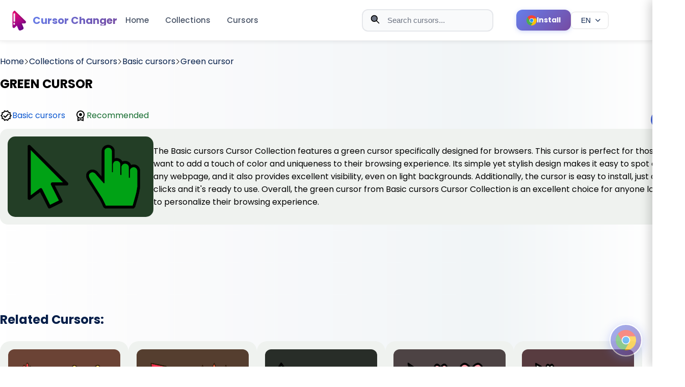

--- FILE ---
content_type: text/html; charset=utf-8
request_url: https://cute-cursor.com/es/categories/other-cursors/green-cute-cursors_cute
body_size: 13081
content:
<!DOCTYPE html><html lang="en"><head><!-- Critical meta tags--><meta charset="UTF-8"><meta name="viewport" content="width=device-width, initial-scale=1"><!-- Early connections for performance--><link rel="dns-prefetch" href="//www.google-analytics.com"><link rel="preconnect" href="//fonts.googleapis.com" crossorigin=""><link rel="preconnect" href="//pagead2.googlesyndication.com" crossorigin=""><!-- Preload CSS for faster rendering--><link rel="preload" href="/style.css" as="style"><!-- Preload critical images for LCP--><link rel="preload" href="/logo.png" as="image" fetchpriority="high"><link rel="preload" href="/promo.png" as="image" fetchpriority="high"><!-- SEO meta tags--><title>Green cursor | cute-cursor.com</title><meta name="description" content="The Basic cursors Cursor Collection features a green cursor specifically designed for browsers. This cursor is perfect for those who want to add a touch of color and uniqueness to their browsing exper..."><meta name="keywords" content="cute cursor, cursor, chrome extension, funny cursor, cursor for girl"><!-- Canonical URL--><link rel="canonical" href="https://cute-cursor.com/es/categories/other-cursors/green-cute-cursors_cute"><!-- Hreflang tags for multilingual support--><!-- Remove locale prefix if present to get base path--><!-- Generate hreflang URLs for all locales--><link rel="alternate" hreflang="en" href="https://cute-cursor.com/categories/other-cursors/green-cute-cursors_cute"><link rel="alternate" hreflang="fr" href="https://cute-cursor.com/fr/categories/other-cursors/green-cute-cursors_cute"><link rel="alternate" hreflang="es" href="https://cute-cursor.com/es/categories/other-cursors/green-cute-cursors_cute"><link rel="alternate" hreflang="ru" href="https://cute-cursor.com/ru/categories/other-cursors/green-cute-cursors_cute"><!-- Default hreflang (English version)--><link rel="alternate" hreflang="x-default" href="https://cute-cursor.com/categories/other-cursors/green-cute-cursors_cute"><!-- Open Graph / Facebook--><meta property="og:type" content="article"><meta property="og:url" content="https://cute-cursor.com/es/categories/other-cursors/green-cute-cursors_cute"><meta property="og:title" content="Green cursor - Cute Cursor"><meta property="og:description" content="The Basic cursors Cursor Collection features a green cursor specifically designed for browsers. This cursor is perfect for those who want to add a touch of color and uniqueness to their browsing exper..."><meta property="og:image" content="https://cute-cursor.com/cdn/packs/10318/image.png"><meta property="og:image:secure_url" content="https://cute-cursor.com/cdn/packs/10318/image.png"><meta property="og:image:width" content="1200"><meta property="og:image:height" content="630"><meta property="og:image:alt" content="Green cursor - Cute Cursor"><meta property="og:image:type" content="image/png"><meta property="og:site_name" content="Cute Cursor"><meta property="og:locale" content="en_EN"><!-- Twitter Card--><meta name="twitter:card" content="summary_large_image"><meta name="twitter:url" content="https://cute-cursor.com/es/categories/other-cursors/green-cute-cursors_cute"><meta name="twitter:title" content="Green cursor - Cute Cursor"><meta name="twitter:description" content="The Basic cursors Cursor Collection features a green cursor specifically designed for browsers. This cursor is perfect for those who want to add a touch of color and uniqueness to their browsing exper..."><meta name="twitter:image" content="https://cute-cursor.com/cdn/packs/10318/image.png"><meta name="twitter:image:alt" content="Green cursor - Cute Cursor"><!-- Favicons and icons--><link rel="icon" href="/icons/icon.ico"><link rel="apple-touch-icon" sizes="180x180" href="/apple-touch-icon.png"><link rel="icon" type="image/png" sizes="32x32" href="/favicon-32x32.png"><link rel="icon" type="image/png" sizes="120x120" href="/logo.png"><link rel="manifest" href="/site.webmanifest"><link rel="mask-icon" href="/logo.png" color="#777777"><meta name="apple-mobile-web-app-title" content="cute-cursor.com"><meta name="application-name" content="cute-cursor.com"><meta name="msapplication-TileColor" content="rgba(118,161,231,0.8)"><meta name="theme-color" content="#ffffff"><!-- CSS with preload and versioning--><link rel="preload" href="/style.css?v=4" as="style"><link href="/style.css?v=4" rel="stylesheet"><!-- Verification--><meta name="google-site-verification" content="BZLlvD8mncSgt-V53vmT_xg3-FWpvAgQLBW-Jqz6Mjw"><!-- Third-party scripts (async for non-blocking)--><script async="" src="https://pagead2.googlesyndication.com/pagead/js/adsbygoogle.js?client=ca-pub-6165211327098805" crossorigin="anonymous"></script><script async="" src="https://www.googletagmanager.com/gtag/js?id=G-GWP4S7YRR8"></script><script>window.dataLayer = window.dataLayer || [];
function gtag() {
    dataLayer.push(arguments);
}
gtag('js', new Date());
gtag('config', 'G-GWP4S7YRR8');
</script><!-- Inline critical styles for ads--><style>.ads {
    text-align: center;
    display: block;
    width: 100%;
    margin: 40px 0;
}

</style><!-- Structured Data (JSON-LD)--><script type="application/ld+json">{
    "@context": "https://schema.org",
    "@type": "Organization",
    "name": "Cute Cursor",
    "url": "https://cute-cursor.com",
    "logo": "https://cute-cursor.com/logo.png",
    "description": "Custom mouse cursor changer extension for browsers. Download cute, funny, and custom cursors.",
    "sameAs": [
        "https://chrome.google.com/webstore/detail/custom-mouse-custom-curso/kbpfgmdeadapkkgjealalfgkmoaehiic"
    ]
}
</script></head><body><header class="header" style="left: 0px;top: 0px"><div class="header__new_version" style="display: none"><div class="bg">Cursors</div></div><div class="header__menu"><div class="header__menu__container"><div class="content__left"><a class="logo" href="/"><img class="logo__image" src="/logo.png" alt="Cute Cursor Logo" fetchpriority="high" loading="eager" width="40" height="40"><span class="logo__name">Cursor Changer</span></a><div class="menu"><a href="/">Home</a><a href="/categories">Collections</a><a href="/packs">Cursors</a></div><button class="menu-toggle hamburger" aria-label="Toggle menu" aria-expanded="false"><span class="hamburger__line"></span><span class="hamburger__line"></span><span class="hamburger__line"></span></button></div><div class="content__right"><form class="search-form" role="search" method="get" action="/search"><div class="search-wrap"><!-- Search icon--><svg class="search-icon" version="1.1" viewBox="0 0 24 24" fill="none" xmlns="http://www.w3.org/2000/svg" aria-hidden="true" focusable="false"><path d="M21 21L15 15M17 10C17 13.866 13.866 17 10 17C6.13401 17 3 13.866 3 10C3 6.13401 6.13401 3 10 3C13.866 3 17 6.13401 17 10Z" stroke="currentColor" stroke-width="2" stroke-linecap="round" stroke-linejoin="round"></path></svg><!-- Close button (shown when input has value)--><button class="close-btn close-btn--hidden" type="button" aria-label="Clear search"><svg version="1.1" viewBox="0 0 24 24" fill="none" xmlns="http://www.w3.org/2000/svg" aria-hidden="true" focusable="false"><path d="M18 6L6 18M6 6L18 18" stroke="currentColor" stroke-width="2" stroke-linecap="round" stroke-linejoin="round"></path></svg></button><input class="search-input" type="text" name="term" placeholder="Search cursors..." autocomplete="off" minlength="2" role="combobox" aria-label="Search cursors" aria-controls="search__block" aria-autocomplete="list" aria-haspopup="listbox" aria-expanded="false"></div></form><a class="header-install-btn" href="https://chrome.google.com/webstore/detail/kbpfgmdeadapkkgjealalfgkmoaehiic" target="_blank" rel="noopener noreferrer" aria-label="Install Cursor Extension"><svg class="header-install-btn__icon" version="1.1" xmlns="http://www.w3.org/2000/svg" xmlns:xlink="http://www.w3.org/1999/xlink" x="0px" y="0px" viewBox="0 0 512.023 512.023" xml:space="preserve" role="presentation" focusable="false"><path d="M493.248,160.021H256.021c-53.019-0.052-96.042,42.886-96.095,95.905                                      c-0.016,16.468,4.204,32.663,12.255,47.028L53.568,99.434c86.393-111.815,247.073-132.423,358.888-46.03                                      C448.365,81.149,476.249,117.946,493.248,160.021z" style="fill: rgb(244, 67, 54);"></path><path d="M512.021,256.021c-0.118,141.336-114.664,255.882-256,256c-10.704,0.04-21.397-0.673-32-2.133                                      l115.2-205.867c26.403-45.964,10.664-104.625-35.2-131.2c-14.521-8.407-31.008-12.824-47.787-12.8h237.013                                      C505.705,190.491,512.083,223.103,512.021,256.021z" style="fill: rgb(255, 193, 7);"></path><path d="M339.221,304.021l-115.2,205.867h-0.213C83.62,492.176-15.666,364.172,2.046,223.984                                      C7.779,178.609,25.57,135.6,53.568,99.434l118.613,203.52l0.64,1.067c26.451,45.95,85.143,61.757,131.093,35.307                                      C318.592,330.879,330.773,318.698,339.221,304.021z" style="fill: rgb(76, 175, 80);"></path><path d="M339.221,304.021c-26.451,45.95-85.143,61.757-131.093,35.307                                      c-14.677-8.449-26.858-20.63-35.307-35.307l-0.64-1.067c-25.921-46.251-9.439-104.758,36.812-130.679                                      c14.366-8.051,30.561-12.271,47.028-12.255h0.213c16.779-0.024,33.266,4.393,47.787,12.8                                      C349.886,199.396,365.624,258.057,339.221,304.021z" style="fill: rgb(244, 67, 54);"></path><path d="M339.221,304.021c-26.451,45.95-85.143,61.757-131.093,35.307                                      c-14.677-8.449-26.858-20.63-35.307-35.307l-0.64-1.067c-25.921-46.251-9.439-104.758,36.812-130.679                                      c14.366-8.051,30.561-12.271,47.028-12.255h0.213c16.779-0.024,33.266,4.393,47.787,12.8                                      C349.886,199.396,365.624,258.057,339.221,304.021z" style="fill: rgb(33, 150, 243);"></path><path d="M255.659,362.688c-18.598-0.002-36.868-4.903-52.971-14.208                                      c-16.237-9.391-29.722-22.883-39.104-39.125c-29.455-51.018-11.975-116.254,39.043-145.709c16.233-9.372,34.65-14.301,53.395-14.291                                      c58.91-0.046,106.704,47.674,106.749,106.584c0.015,18.752-4.915,37.176-14.291,53.416l0,0                                      C329.256,342.405,293.893,362.724,255.659,362.688z M256.213,170.688c-30.613-0.163-58.955,16.13-74.219,42.667                                      c-23.564,40.86-9.543,93.087,31.317,116.651s93.087,9.543,116.651-31.317l0,0c23.564-40.814,9.58-93.003-31.234-116.568                                      c-12.922-7.46-27.574-11.402-42.494-11.432H256.213z" style="fill: rgb(250, 250, 250);"></path></svg><span class="header-install-btn__text">Install</span></a><!-- Language switcher dropdown--><div class="language-switcher"><button class="language-switcher__button" type="button" aria-label="Select language" aria-expanded="false" aria-haspopup="true"><span class="language-switcher__current">EN</span><svg class="language-switcher__icon" version="1.1" viewBox="0 0 24 24" fill="none" xmlns="http://www.w3.org/2000/svg" aria-hidden="true" focusable="false"><path d="M6 9L12 15L18 9" stroke="currentColor" stroke-width="2" stroke-linecap="round" stroke-linejoin="round"></path></svg></button><div class="language-switcher__dropdown" role="menu" aria-label="Language selection"><a class="language-switcher__option" href="/locale/fr?return=%2Fcategories%2Fother-cursors%2Fgreen-cute-cursors_cute" role="menuitem" data-locale="fr"><span class="language-switcher__code">FR</span><span class="language-switcher__name">FR</span></a><a class="language-switcher__option" href="/locale/es?return=%2Fcategories%2Fother-cursors%2Fgreen-cute-cursors_cute" role="menuitem" data-locale="es"><span class="language-switcher__code">ES</span><span class="language-switcher__name">ES</span></a><a class="language-switcher__option" href="/locale/ru?return=%2Fcategories%2Fother-cursors%2Fgreen-cute-cursors_cute" role="menuitem" data-locale="ru"><span class="language-switcher__code">RU</span><span class="language-switcher__name">RU</span></a></div></div><div class="search__block" id="search__block" role="region" aria-label="Search results" aria-live="polite"><div class="menu_search"><div class="search__sub__menu"><div class="search_sub_content"><span class="block-name">Search Results:</span><ul id="result" role="list"></ul></div></div></div></div></div></div></div><div class="mobile-menu-overlay"></div><div class="mobile-menu"><div class="mobile-menu__header"><a class="mobile-menu__logo" href="/"><img src="/logo.png" alt="Cute Cursor Logo" fetchpriority="high" loading="eager" width="40" height="40"><span>Cursor Changer</span></a><button class="mobile-menu__close" aria-label="Close menu"><svg version="1.1" viewBox="0 0 24 24" fill="none" xmlns="http://www.w3.org/2000/svg"><path d="M18 6L6 18M6 6L18 18" stroke="currentColor" stroke-width="2" stroke-linecap="round" stroke-linejoin="round"></path></svg></button></div><div class="mobile-menu__content"><nav class="mobile-menu__nav"><a class="mobile-menu__link" href="/">Home</a><a class="mobile-menu__link" href="/categories">Collections</a><a class="mobile-menu__link" href="/packs">Cursors</a></nav><div class="language-switcher-mobile"><a class="language-switcher-mobile__link active" href="/locale/en?return=%2Fcategories%2Fother-cursors%2Fgreen-cute-cursors_cute">EN</a><a class="language-switcher-mobile__link" href="/locale/fr?return=%2Fcategories%2Fother-cursors%2Fgreen-cute-cursors_cute">FR</a><a class="language-switcher-mobile__link" href="/locale/es?return=%2Fcategories%2Fother-cursors%2Fgreen-cute-cursors_cute">ES</a><a class="language-switcher-mobile__link" href="/locale/ru?return=%2Fcategories%2Fother-cursors%2Fgreen-cute-cursors_cute">RU</a></div></div></div></header><main class="main-content"><div class="container-page" style="margin-top: 108px;"><section><div class="breadcrumb"><a href="/"><span>Home</span></a><svg class="separator" version="1.1" x="0px" y="0px" viewBox="0 0 512 512" xml:space="preserve" width="10px"><g transform="matrix(-1.83697e-16 1 -1 -1.83697e-16 240.823 4.26326e-14)"><path d="M237.7-148.6L7.6,81.6c-10.1,10.1-10.1,26.5,0,36.6c10.1,10.1,26.4,10.1,36.5,0L256-93.8l211.9,212c10.1,10.1,26.4,10.1,36.5,0c10.1-10.1,10.1-26.5,0-36.6L274.3-148.7C264.3-158.6,247.7-158.6,237.7-148.6z"></path></g></svg><a href="/en/categories"><span>Collections of Cursors</span></a><svg class="separator" version="1.1" x="0px" y="0px" viewBox="0 0 512 512" xml:space="preserve" width="10px"><g transform="matrix(-1.83697e-16 1 -1 -1.83697e-16 240.823 4.26326e-14)"><path d="M237.7-148.6L7.6,81.6c-10.1,10.1-10.1,26.5,0,36.6c10.1,10.1,26.4,10.1,36.5,0L256-93.8l211.9,212c10.1,10.1,26.4,10.1,36.5,0c10.1-10.1,10.1-26.5,0-36.6L274.3-148.7C264.3-158.6,247.7-158.6,237.7-148.6z"></path></g></svg><a href="/categories/other-cursors"><span>Basic cursors</span></a><svg class="separator" version="1.1" x="0px" y="0px" viewBox="0 0 512 512" xml:space="preserve" width="10px"><g transform="matrix(-1.83697e-16 1 -1 -1.83697e-16 240.823 4.26326e-14)"><path d="M237.7-148.6L7.6,81.6c-10.1,10.1-10.1,26.5,0,36.6c10.1,10.1,26.4,10.1,36.5,0L256-93.8l211.9,212c10.1,10.1,26.4,10.1,36.5,0c10.1-10.1,10.1-26.5,0-36.6L274.3-148.7C264.3-158.6,247.7-158.6,237.7-148.6z"></path></g></svg><a href="#"><span>Green cursor</span></a></div></section><section><div class="pack"><div class="pack__info"><div class="pack__name"><h1 style="color: black">GREEN CURSOR</h1></div><div class="row1"><div class="icon"><svg focusable="false" width="24" height="24" viewBox="0 0 24 24"><path d="M23 11.99L20.56 9.2l.34-3.69-3.61-.82L15.4 1.5 12 2.96 8.6 1.5 6.71 4.69 3.1 5.5l.34 3.7L1 11.99l2.44 2.79-.34 3.7 3.61.82 1.89 3.2 3.4-1.47 3.4 1.46 1.89-3.19 3.61-.82-.34-3.69 2.44-2.8zm-3.95 1.48l-.56.65.08.85.18 1.95-1.9.43-.84.19-.44.74-.99 1.68-1.78-.77-.8-.34-.79.34-1.78.77-.99-1.67-.44-.74-.84-.19-1.9-.43.18-1.96.08-.85-.56-.65L3.67 12l1.29-1.48.56-.65-.09-.86-.18-1.94 1.9-.43.84-.19.44-.74.99-1.68 1.78.77.8.34.79-.34 1.78-.77.99 1.68.44.74.84.19 1.9.43-.18 1.95-.08.85.56.65 1.29 1.47-1.28 1.48z"></path><path d="M10.09 13.75l-2.32-2.33-1.48 1.49 3.8 3.81 7.34-7.36-1.48-1.49z"></path></svg><a class="link__author" href="/categories/other-cursors">Basic cursors</a></div><div class="icon"><svg focusable="false" height="24" viewBox="0 0 24 24" width="24"><path d="M0 0h24v24H0V0z" fill="none"></path><path d="M20 10c0-4.42-3.58-8-8-8s-8 3.58-8 8c0 2.03.76 3.87 2 5.28V23l6-2 6 2v-7.72c1.24-1.41 2-3.25 2-5.28zm-8-6c3.31 0 6 2.69 6 6s-2.69 6-6 6-6-2.69-6-6 2.69-6 6-6zm0 15l-4 1.02v-3.1c1.18.68 2.54 1.08 4 1.08s2.82-.4 4-1.08v3.1L12 19zm-3-9c0-1.66 1.34-3 3-3s3 1.34 3 3-1.34 3-3 3-3-1.34-3-3z"></path></svg><span class="recomended">Recommended</span></div></div></div><div class="OdjmDb"><div class="add-cursor-btn primary-btn btn" data-slug="green-cute-cursors_cute">Add</div></div></div></section><section><div class="image"><img src="/cdn/packs/10318/image.png" width="256" height="128" style="background-color: rgba(0, 31, 4, 0.85)" alt="Green"><p>The Basic cursors Cursor Collection features a green cursor specifically designed for browsers. This cursor is perfect for those who want to add a touch of color and uniqueness to their browsing experience. Its simple yet stylish design makes it easy to spot on any webpage, and it also provides excellent visibility, even on light backgrounds. Additionally, the cursor is easy to install, just a few clicks and it's ready to use. Overall, the green cursor from Basic cursors Cursor Collection is an excellent choice for anyone looking to personalize their browsing experience.</p></div></section><div class="ads" style="margin-top: 15px"><ins class="adsbygoogle" style="display:block" data-ad-client="ca-pub-6165211327098805" data-ad-slot="1546588216" data-ad-format="horizontal" data-full-width-responsive="true"></ins><script>(adsbygoogle = window.adsbygoogle || []).push({});
</script></div><section class="section_two"><h2 class="title">Related Cursors:</h2><p></p><div class="cursors"><div class="cursor"><a class="link" href="/categories/other-cursors/birthday-gift-cute-cursors_cute" aria-label="View cursor: Birthday Gift"></a><div class="content"><img src="/cdn/packs/10136/image.png" style="background-color: rgba(85, 37, 22, 0.85);" alt="Birthday Gift"><h3 class="name">Birthday Gift cursor</h3><span></span><div class="description">Basic cursors Cursor Collection has a new addition to its collection - the Birthday Gift cursor for browsers! This festive cursor features a brightly wrapped gift box, complete with a decorative bow a...</div><div class="actions" style="display: flex; justify-content: flex-end;margin-top: 1em"><div class="add btn add-cursor-btn" title="Add Birthday Gift cursor" data-slug="birthday-gift-cute-cursors_cute">Add</div></div></div></div><div class="cursor"><a class="link" href="/categories/other-cursors/birthday-cake-cute-cursors_cute" aria-label="View cursor: Birthday cake"></a><div class="content"><img src="/cdn/packs/10137/image.png" style="background-color: rgba(59, 31, 15, 0.85);" alt="Birthday cake"><h3 class="name">Birthday cake cursor</h3><span></span><div class="description">The Birthday cake cursor from the Basic Cursor Collection is perfect for anyone looking to add a bit of fun and celebration to their web browsing experience. The brightly colored cake with candles and...</div><div class="actions" style="display: flex; justify-content: flex-end;margin-top: 1em"><div class="add btn add-cursor-btn" title="Add Birthday cake cursor" data-slug="birthday-cake-cute-cursors_cute">Add</div></div></div></div><div class="cursor"><a class="link" href="/categories/other-cursors/new-yearchampagne-cute-cursors_cute" aria-label="View cursor: New Year champagne"></a><div class="content"><img src="/cdn/packs/10138/image.png" style="background-color: rgba(6, 11, 6, 0.85);" alt="New Year champagne"><h3 class="name">New Year champagne cursor</h3><span></span><div class="description">Ring in the new year with a festive New Year champagne cursor for your browser. This cursor, part of the Basic cursors Cursor Collection, features a bubbly champagne glass ready to toast to a fresh st...</div><div class="actions" style="display: flex; justify-content: flex-end;margin-top: 1em"><div class="add btn add-cursor-btn" title="Add New Year champagne cursor" data-slug="new-yearchampagne-cute-cursors_cute">Add</div></div></div></div><div class="cursor"><a class="link" href="/categories/other-cursors/valentine-day-cute-cursors-fanny_cute" aria-label="View cursor: Valentine Day"></a><div class="content"><img src="/cdn/packs/10139/image.png" style="background-color: rgba(50, 37, 39, 0.85);" alt="Valentine Day"><h3 class="name">Valentine Day cursor</h3><span></span><div class="description">Looking for a way to add some Valentine's Day flair to your browsing experience? Look no further than the Basic Cursors Cursor Collection, which features a festive heart-shaped cursor perfect for the ...</div><div class="actions" style="display: flex; justify-content: flex-end;margin-top: 1em"><div class="add btn add-cursor-btn" title="Add Valentine Day cursor" data-slug="valentine-day-cute-cursors-fanny_cute">Add</div></div></div></div><div class="cursor"><a class="link" href="/categories/other-cursors/valentine-day-cute-cursors-1_cute" aria-label="View cursor: Pink Valentine Day"></a><div class="content"><img src="/cdn/packs/10140/image.png" style="background-color: rgba(63, 29, 35, 0.85);" alt="Pink Valentine Day"><h3 class="name">Pink Valentine Day cursor</h3><span></span><div class="description">Get in the Valentine's Day spirit with the Pink Valentine Day cursor from Basic cursors Cursor Collection! This cute and playful cursor is perfect for adding a touch of love to your browser. With its ...</div><div class="actions" style="display: flex; justify-content: flex-end;margin-top: 1em"><div class="add btn add-cursor-btn" title="Add Pink Valentine Day cursor" data-slug="valentine-day-cute-cursors-1_cute">Add</div></div></div></div><div class="cursor"><a class="link" href="/categories/other-cursors/women-day-cute-cursors-3_cute" aria-label="View cursor: Women Day"></a><div class="content"><img src="/cdn/packs/10141/image.png" style="background-color: rgba(124, 71, 89, 0.85);" alt="Women Day"><h3 class="name">Women Day cursor</h3><span></span><div class="description">Celebrate International Women's Day with the Basic Cursors Cursor Collection! Our specially designed Women's Day cursor is the perfect way to show your support and appreciation for the women in your l...</div><div class="actions" style="display: flex; justify-content: flex-end;margin-top: 1em"><div class="add btn add-cursor-btn" title="Add Women Day cursor" data-slug="women-day-cute-cursors-3_cute">Add</div></div></div></div><div class="cursor"><a class="link" href="/categories/other-cursors/march-8thflower-cute-cursors_cute" aria-label="View cursor: March 8th flower"></a><div class="content"><img src="/cdn/packs/10142/image.png" style="background-color: rgba(86, 57, 38, 0.85);" alt="March 8th flower"><h3 class="name">March 8th flower cursor</h3><span></span><div class="description">The Basic cursors Cursor Collection offers a March 8th flower cursor for your browser. This collection features a variety of simple, yet aesthetically pleasing, cursors that are ideal for personalizin...</div><div class="actions" style="display: flex; justify-content: flex-end;margin-top: 1em"><div class="add btn add-cursor-btn" title="Add March 8th flower cursor" data-slug="march-8thflower-cute-cursors_cute">Add</div></div></div></div><div class="cursor"><a class="link" href="/categories/other-cursors/easter-bunny-cute-cursors_cute" aria-label="View cursor: Easter bunny"></a><div class="content"><img src="/cdn/packs/10143/image.png" style="background-color: rgba(67, 125, 166, 0.85);" alt="Easter bunny"><h3 class="name">Easter bunny cursor</h3><span></span><div class="description">Basic Cursors Cursor Collection has just released a new Easter bunny cursor for browsers just in time for the holiday. This whimsical cursor will add a playful touch to your browsing experience, with ...</div><div class="actions" style="display: flex; justify-content: flex-end;margin-top: 1em"><div class="add btn add-cursor-btn" title="Add Easter bunny cursor" data-slug="easter-bunny-cute-cursors_cute">Add</div></div></div></div><div class="cursor"><a class="link" href="/categories/other-cursors/easter-egg-cute-cursors_cute" aria-label="View cursor: Easter egg"></a><div class="content"><img src="/cdn/packs/10144/image.png" style="background-color: rgba(156, 148, 118, 0.85);" alt="Easter egg"><h3 class="name">Easter egg cursor</h3><span></span><div class="description">The Basic Cursors Cursor Collection recently launched a new Easter egg cursor for browsers. This cursor features a colorful Easter egg design, complete with fun patterns and a bright pastel color pale...</div><div class="actions" style="display: flex; justify-content: flex-end;margin-top: 1em"><div class="add btn add-cursor-btn" title="Add Easter egg cursor" data-slug="easter-egg-cute-cursors_cute">Add</div></div></div></div><div class="cursor"><a class="link" href="/categories/other-cursors/russia-day-cute-cursors_cute" aria-label="View cursor: Russia Day"></a><div class="content"><img src="/cdn/packs/10145/image.png" style="background-color: rgba(71, 71, 87, 0.85);" alt="Russia Day"><h3 class="name">Russia Day cursor</h3><span></span><div class="description">Celebrate Russia Day with the Basic cursors Cursor Collection's brand new cursor for your browser! This unique cursor features the vibrant colors of the Russian flag and is sure to make browsing the w...</div><div class="actions" style="display: flex; justify-content: flex-end;margin-top: 1em"><div class="add btn add-cursor-btn" title="Add Russia Day cursor" data-slug="russia-day-cute-cursors_cute">Add</div></div></div></div><div class="ads" style="margin-top: 15px"><ins class="adsbygoogle" style="display:block" data-ad-client="ca-pub-6165211327098805" data-ad-slot="1546588216" data-ad-format="auto" data-full-width-responsive="true"></ins><script>(adsbygoogle = window.adsbygoogle || []).push({});</script></div><div class="cursor"><a class="link" href="/categories/other-cursors/knowledge-daypencil-cute-cursors_cute" aria-label="View cursor: Knowledge Day Pencil"></a><div class="content"><img src="/cdn/packs/10146/image.png" style="background-color: rgba(62, 47, 12, 0.85);" alt="Knowledge Day Pencil"><h3 class="name">Knowledge Day Pencil cursor</h3><span></span><div class="description">The Basic Cursors Collection now includes a special cursor for the Knowledge Day celebration. Users can now switch to the Knowledge Day Pencil Cursor for a more festive browsing experience. The cursor...</div><div class="actions" style="display: flex; justify-content: flex-end;margin-top: 1em"><div class="add btn add-cursor-btn" title="Add Knowledge Day Pencil cursor" data-slug="knowledge-daypencil-cute-cursors_cute">Add</div></div></div></div><div class="cursor"><a class="link" href="/categories/other-cursors/halloween-cute-cursors-614_cute" aria-label="View cursor: Halloween"></a><div class="content"><img src="/cdn/packs/10147/image.png" style="background-color: rgba(44, 53, 30, 0.85);" alt="Halloween"><h3 class="name">Halloween cursor</h3><span></span><div class="description">Step up your Halloween game with the Basic Cursors Cursor Collection. This collection includes a spooky Halloween cursor, perfect for adding a touch of fright to your browser. The cursor is designed w...</div><div class="actions" style="display: flex; justify-content: flex-end;margin-top: 1em"><div class="add btn add-cursor-btn" title="Add Halloween cursor" data-slug="halloween-cute-cursors-614_cute">Add</div></div></div></div><div class="cursor"><a class="link" href="/categories/other-cursors/halloween-cute-cursors_cute" aria-label="View cursor: Cursor Halloween"></a><div class="content"><img src="/cdn/packs/10148/image.png" style="background-color: rgba(40, 31, 26, 0.85);" alt="Cursor Halloween"><h3 class="name">Cursor Halloween cursor</h3><span></span><div class="description">Get in the spooky spirit this Halloween with Basic Cursors Cursor Collection's creepy Cursor Halloween cursor! This custom cursor features a grinning jack-o-lantern, perfect for browsing the web durin...</div><div class="actions" style="display: flex; justify-content: flex-end;margin-top: 1em"><div class="add btn add-cursor-btn" title="Add Cursor Halloween cursor" data-slug="halloween-cute-cursors_cute">Add</div></div></div></div><div class="cursor"><a class="link" href="/categories/other-cursors/defender-ofthefatherlandday-cute-cursors_cute" aria-label="View cursor: Defender of the Fatherland Day"></a><div class="content"><img src="/cdn/packs/10149/image.png" style="background-color: rgba(97, 70, 26, 0.85);" alt="Defender of the Fatherland Day"><h3 class="name">Defender of the Fatherland Day cursor</h3><span></span><div class="description">The Defender of the Fatherland Day cursor is now available for use in your browser! Featuring the iconic red star emblem and the colors of the Russian flag, this cursor is perfect for celebrating the ...</div><div class="actions" style="display: flex; justify-content: flex-end;margin-top: 1em"><div class="add btn add-cursor-btn" title="Add Defender of the Fatherland Day cursor" data-slug="defender-ofthefatherlandday-cute-cursors_cute">Add</div></div></div></div><div class="cursor"><a class="link" href="/categories/other-cursors/gardener-day-cute-cursors-1_cute" aria-label="View cursor: Gardener Day"></a><div class="content"><img src="/cdn/packs/10150/image.png" style="background-color: rgba(70, 97, 42, 0.85);" alt="Gardener Day"><h3 class="name">Gardener Day cursor</h3><span></span><div class="description">Get ready to spruce up your browsing experience with the Gardener Day cursor from Basic Cursors Cursor Collection! This cute and creative cursor adds a touch of greenery to your daily scrolling, depic...</div><div class="actions" style="display: flex; justify-content: flex-end;margin-top: 1em"><div class="add btn add-cursor-btn" title="Add Gardener Day cursor" data-slug="gardener-day-cute-cursors-1_cute">Add</div></div></div></div><div class="cursor"><a class="link" href="/categories/other-cursors/victory-day-cute-cursors_cute" aria-label="View cursor: Victory Day"></a><div class="content"><img src="/cdn/packs/10151/image.png" style="background-color: rgba(32, 48, 38, 0.85);" alt="Victory Day"><h3 class="name">Victory Day cursor</h3><span></span><div class="description">Celebrate Victory Day with the Basic Cursors Cursor Collection! This collection offers a Victory Day cursor that is perfect for your browser. The cursor features a red and gold star with the words &quot;Vi...</div><div class="actions" style="display: flex; justify-content: flex-end;margin-top: 1em"><div class="add btn add-cursor-btn" title="Add Victory Day cursor" data-slug="victory-day-cute-cursors_cute">Add</div></div></div></div><div class="cursor"><a class="link" href="/categories/other-cursors/guitar-cute-cursors_cute" aria-label="View cursor: Guitar"></a><div class="content"><img src="/cdn/packs/10190/image.png" style="background-color: rgba(91, 48, 4, 0.85);" alt="Guitar"><h3 class="name">Guitar cursor</h3><span></span><div class="description">The Basic cursors Cursor Collection offers a guitar cursor for browsers. This cursor is perfect for musicians or music enthusiasts who want to add a touch of musical flair to their browsing experience...</div><div class="actions" style="display: flex; justify-content: flex-end;margin-top: 1em"><div class="add btn add-cursor-btn" title="Add Guitar cursor" data-slug="guitar-cute-cursors_cute">Add</div></div></div></div><div class="cursor"><a class="link" href="/categories/other-cursors/camping-cute-cursors_cute" aria-label="View cursor: Camping"></a><div class="content"><img src="/cdn/packs/10191/image.png" style="background-color: rgba(46, 36, 30, 0.85);" alt="Camping"><h3 class="name">Camping cursor</h3><span></span><div class="description">Basic cursors have added a new camping cursor to their Cursor Collection, allowing users to bring the great outdoors to their browsing experience. The cursor features a tent and campfire icon, perfect...</div><div class="actions" style="display: flex; justify-content: flex-end;margin-top: 1em"><div class="add btn add-cursor-btn" title="Add Camping cursor" data-slug="camping-cute-cursors_cute">Add</div></div></div></div><div class="cursor"><a class="link" href="/categories/other-cursors/sausages-atthestake-cute-cursors_cute" aria-label="View cursor: Sausages at the stake"></a><div class="content"><img src="/cdn/packs/10192/image.png" style="background-color: rgba(49, 13, 4, 0.85);" alt="Sausages at the stake"><h3 class="name">Sausages at the stake cursor</h3><span></span><div class="description">Introducing the Sausages at the Stake Cursor, a fun, playful addition to your browsing experience. This cursor from Basic Cursors Cursor Collection features a cartoon-like sausage skewered on a stick,...</div><div class="actions" style="display: flex; justify-content: flex-end;margin-top: 1em"><div class="add btn add-cursor-btn" title="Add Sausages at the stake cursor" data-slug="sausages-atthestake-cute-cursors_cute">Add</div></div></div></div><div class="cursor"><a class="link" href="/categories/other-cursors/fishing-cute-cursors_cute" aria-label="View cursor: Fishing"></a><div class="content"><img src="/cdn/packs/10193/image.png" style="background-color: rgba(33, 22, 16, 0.85);" alt="Fishing"><h3 class="name">Fishing cursor</h3><span></span><div class="description">Basic Cursors Cursor Collection offers a cool fishing cursor that you can add to your browser to add some fun to your browsing experience. The cursor features a small animated fishing rod with a hook ...</div><div class="actions" style="display: flex; justify-content: flex-end;margin-top: 1em"><div class="add btn add-cursor-btn" title="Add Fishing cursor" data-slug="fishing-cute-cursors_cute">Add</div></div></div></div><div class="ads" style="margin-top: 15px"><ins class="adsbygoogle" style="display:block" data-ad-client="ca-pub-6165211327098805" data-ad-slot="1546588216" data-ad-format="auto" data-full-width-responsive="true"></ins><script>(adsbygoogle = window.adsbygoogle || []).push({});</script></div><div class="cursor"><a class="link" href="/categories/other-cursors/picnic-andax-cute-cursors_cute" aria-label="View cursor: Picnic and ax"></a><div class="content"><img src="/cdn/packs/10195/image.png" style="background-color: rgba(40, 15, 11, 0.85);" alt="Picnic and ax"><h3 class="name">Picnic and ax cursor</h3><span></span><div class="description">The Basic cursors Cursor Collection offers two fun and unique designs for your browser cursor - a picnic-themed cursor and an ax-themed cursor. The picnic cursor features a red checkered picnic blanke...</div><div class="actions" style="display: flex; justify-content: flex-end;margin-top: 1em"><div class="add btn add-cursor-btn" title="Add Picnic and ax cursor" data-slug="picnic-andax-cute-cursors_cute">Add</div></div></div></div><div class="cursor"><a class="link" href="/categories/other-cursors/shovel-cute-cursors_cute" aria-label="View cursor: Shovel"></a><div class="content"><img src="/cdn/packs/10196/image.png" style="background-color: rgba(27, 34, 22, 0.85);" alt="Shovel"><h3 class="name">Shovel cursor</h3><span></span><div class="description">The Basic Cursors Collection has added a new cursor to their collection - a shovel cursor for web browsers. This new addition is perfect for any gardening or construction website, or for those who jus...</div><div class="actions" style="display: flex; justify-content: flex-end;margin-top: 1em"><div class="add btn add-cursor-btn" title="Add Shovel cursor" data-slug="shovel-cute-cursors_cute">Add</div></div></div></div><div class="cursor"><a class="link" href="/categories/other-cursors/marshmallow-atthestake-cute-cursors_cute" aria-label="View cursor: Marshmallow at the stake"></a><div class="content"><img src="/cdn/packs/10197/image.png" style="background-color: rgba(60, 42, 31, 0.85);" alt="Marshmallow at the stake"><h3 class="name">Marshmallow at the stake cursor</h3><span></span><div class="description">The Marshmallow at the Stake cursor is a unique addition to Basic cursors Cursor Collection. This cursor features a cartoon marshmallow character tied up to a stake, waiting to be roasted over the fir...</div><div class="actions" style="display: flex; justify-content: flex-end;margin-top: 1em"><div class="add btn add-cursor-btn" title="Add Marshmallow at the stake cursor" data-slug="marshmallow-atthestake-cute-cursors_cute">Add</div></div></div></div><div class="cursor"><a class="link" href="/categories/other-cursors/backpack-andtent-cute-cursors_cute" aria-label="View cursor: Backpack and tent"></a><div class="content"><img src="/cdn/packs/10198/image.png" style="background-color: rgba(119, 108, 69, 0.85);" alt="Backpack and tent"><h3 class="name">Backpack and tent cursor</h3><span></span><div class="description">The Basic Cursors Cursor Collection offers a variety of cursor options for browser customization. Among them are a backpack and tent cursor, perfect for outdoor enthusiasts or those who enjoy camping....</div><div class="actions" style="display: flex; justify-content: flex-end;margin-top: 1em"><div class="add btn add-cursor-btn" title="Add Backpack and tent cursor" data-slug="backpack-andtent-cute-cursors_cute">Add</div></div></div></div><div class="cursor"><a class="link" href="/categories/other-cursors/shotgun-andbear-cute-cursors_cute" aria-label="View cursor: Shotgun and bear"></a><div class="content"><img src="/cdn/packs/10199/image.png" style="background-color: rgba(24, 14, 9, 0.85);" alt="Shotgun and bear"><h3 class="name">Shotgun and bear cursor</h3><span></span><div class="description">Basic cursors Cursor Collection offers a unique set of cursors for web browsers, including the Shotgun and Bear cursor. With its detailed and lifelike illustration, the Shotgun cursor adds a realistic...</div><div class="actions" style="display: flex; justify-content: flex-end;margin-top: 1em"><div class="add btn add-cursor-btn" title="Add Shotgun and bear cursor" data-slug="shotgun-andbear-cute-cursors_cute">Add</div></div></div></div><div class="cursor"><a class="link" href="/categories/other-cursors/balloon-cute-cursors_cute" aria-label="View cursor: Balloon"></a><div class="content"><img src="/cdn/packs/10200/image.png" style="background-color: rgba(96, 51, 43, 0.85);" alt="Balloon"><h3 class="name">Balloon cursor</h3><span></span><div class="description">Basic Cursor Collection has introduced a new cursor design that replaces the typical cursor with a floating balloon. The balloon cursor features a fun and playful design that matches well with the bro...</div><div class="actions" style="display: flex; justify-content: flex-end;margin-top: 1em"><div class="add btn add-cursor-btn" title="Add Balloon cursor" data-slug="balloon-cute-cursors_cute">Add</div></div></div></div><div class="cursor"><a class="link" href="/categories/other-cursors/leaning-towerofpisa-cute-cursors_cute" aria-label="View cursor: Leaning Tower of Pisa"></a><div class="content"><img src="/cdn/packs/10201/image.png" style="background-color: rgba(78, 51, 14, 0.85);" alt="Leaning Tower of Pisa"><h3 class="name">Leaning Tower of Pisa cursor</h3><span></span><div class="description">If you're looking for a unique cursor to spice up your browsing experience, check out the Leaning Tower of Pisa cursor from the Basic cursors Cursor Collection. This cursor features a detailed renderi...</div><div class="actions" style="display: flex; justify-content: flex-end;margin-top: 1em"><div class="add btn add-cursor-btn" title="Add Leaning Tower of Pisa cursor" data-slug="leaning-towerofpisa-cute-cursors_cute">Add</div></div></div></div><div class="cursor"><a class="link" href="/categories/other-cursors/airplane-andsuitcases-cute-cursors_cute" aria-label="View cursor: Airplane and suitcases"></a><div class="content"><img src="/cdn/packs/10202/image.png" style="background-color: rgba(44, 83, 99, 0.85);" alt="Airplane and suitcases"><h3 class="name">Airplane and suitcases cursor</h3><span></span><div class="description">The Basic cursors Cursor Collection features a sleek and modern airplane and suitcases cursor perfect for any traveler's browser. With its smooth animation, this cursor adds a touch of sophistication ...</div><div class="actions" style="display: flex; justify-content: flex-end;margin-top: 1em"><div class="add btn add-cursor-btn" title="Add Airplane and suitcases cursor" data-slug="airplane-andsuitcases-cute-cursors_cute">Add</div></div></div></div><div class="cursor"><a class="link" href="/categories/other-cursors/statue-oflibertyandtheball-cute-cursors_cute" aria-label="View cursor: Statue of Liberty and the ball"></a><div class="content"><img src="/cdn/packs/10204/image.png" style="background-color: rgba(3, 52, 55, 0.85);" alt="Statue of Liberty and the ball"><h3 class="name">Statue of Liberty and the ball cursor</h3><span></span><div class="description">Basic cursors Cursor Collection features the iconic Statue of Liberty cursor, adding a touch of patriotism to your browsing experience. With its intricate details, the cursor showcases the world-famou...</div><div class="actions" style="display: flex; justify-content: flex-end;margin-top: 1em"><div class="add btn add-cursor-btn" title="Add Statue of Liberty and the ball cursor" data-slug="statue-oflibertyandtheball-cute-cursors_cute">Add</div></div></div></div><div class="cursor"><a class="link" href="/categories/other-cursors/eiffel-towerandheart-cute-cursors_cute" aria-label="View cursor: Eiffel Tower and Heart"></a><div class="content"><img src="/cdn/packs/10205/image.png" style="background-color: rgba(33, 35, 37, 0.85);" alt="Eiffel Tower and Heart"><h3 class="name">Eiffel Tower and Heart cursor</h3><span></span><div class="description">Add a touch of romance to your browsing experience with the Eiffel Tower and Heart cursor from the Basic Cursors Collection. These beautifully designed cursors are perfect for those who love to travel...</div><div class="actions" style="display: flex; justify-content: flex-end;margin-top: 1em"><div class="add btn add-cursor-btn" title="Add Eiffel Tower and Heart cursor" data-slug="eiffel-towerandheart-cute-cursors_cute">Add</div></div></div></div></div></section><div class="ads" style="margin-top: 15px"><ins class="adsbygoogle" style="display:block" data-ad-client="ca-pub-6165211327098805" data-ad-slot="2349104810" data-ad-format="auto" data-full-width-responsive="true"></ins><script>(adsbygoogle = window.adsbygoogle || []).push({});</script></div><section class="banner" style="--bp-image-url: url(/banner_games.png);"><h2 style="color: rgb(0, 0, 0);">Still don't have Custom Mouse Cursor Changer?</h2><p style="color:rgb(0, 0, 0);">Install it from the official Chrome Web Store.</p><a class="btn banner__install" href="https://chromewebstore.google.com/detail/kbpfgmdeadapkkgjealalfgkmoaehiic" target="_blank" title="Custom Mouse Cursor Changer">Install</a></section></div></main><footer class="footer"><div class="footer__container"><div class="footer__top"><div class="footer__brand"><a class="footer__logo" href="/"><img class="footer__logo__image" src="/logo.png" alt="Cute Cursor Logo" width="40" height="40"><span class="footer__logo__name">Cursor Changer</span></a><p class="footer__brand__description">Custom cursors for your browser. Personalize your browsing experience with our collection of cute and fun cursors.</p></div><div class="footer__columns"><div class="footer__column"><h3 class="footer__column__title">Navigation</h3><ul class="footer__column__list"><li class="footer__column__item"><a class="footer__column__link" href="/">Home</a></li><li class="footer__column__item"><a class="footer__column__link" href="/categories">Collections</a></li><li class="footer__column__item"><a class="footer__column__link" href="/packs">Cursors</a></li><li class="footer__column__item"><a class="footer__column__link" href="/tops">Top Cursors</a></li><li class="footer__column__item"><a class="footer__column__link" href="/search">Search</a></li></ul></div><div class="footer__column"><h3 class="footer__column__title">Resources</h3><ul class="footer__column__list"><li class="footer__column__item"><a class="footer__column__link" href="/about">About</a></li><li class="footer__column__item"><a class="footer__column__link" href="/contact">Contact Us</a></li><li class="footer__column__item"><a class="footer__column__link" href="/privacy">Privacy Policy</a></li><li class="footer__column__item"><a class="footer__column__link" href="/terms-of-use">Terms of Use</a></li></ul></div><div class="footer__column"><h3 class="footer__column__title">Extension</h3><ul class="footer__column__list"><li class="footer__column__item"><a class="footer__column__link" href="https://chrome.google.com/webstore/detail/custom-mouse-custom-curso/kbpfgmdeadapkkgjealalfgkmoaehiic" target="_blank" rel="noopener noreferrer">Install Extension</a></li><li class="footer__column__item"><a class="footer__column__link" href="/packs">New Cursors</a></li><li class="footer__column__item"><a class="footer__column__link" href="https://chrome.google.com/webstore/detail/custom-mouse-custom-curso/kbpfgmdeadapkkgjealalfgkmoaehiic/reviews" target="_blank" rel="noopener noreferrer">Rate Us</a></li></ul></div></div><div class="footer__social"><h3 class="footer__social__title">Follow Us</h3><div class="footer__social__links"></div></div></div><div class="footer__bottom"><div class="footer__bottom__content"><p class="footer__copyright">&copy; 2026 Cute Cursor. All rights reserved.</p><div class="footer__bottom__links"><a class="footer__bottom__link" href="/privacy">Privacy</a><span class="footer__bottom__separator">&bull;</span><a class="footer__bottom__link" href="/terms-of-use">Terms</a><span class="footer__bottom__separator">&bull;</span><a class="footer__bottom__link" href="/contact">Contact</a></div></div></div></div></footer><div class="modal-window" id="modal_1"><div class="modal-window__content"><button class="close-btn modal-close" type="button" aria-label="Close modal"><svg version="1.1" xmlns="http://www.w3.org/2000/svg" xmlns:xlink="http://www.w3.org/1999/xlink" x="0px" y="0px" viewBox="0 0 512.001 512.001" xml:space="preserve" role="presentation" focusable="false" tabindex="-1"><path d="M294.111,256.001L504.109,46.003c10.523-10.524,10.523-27.586,0-38.109c-10.524-10.524-27.587-10.524-38.11,0L256,217.892                                      L46.002,7.894c-10.524-10.524-27.586-10.524-38.109,0s-10.524,27.586,0,38.109l209.998,209.998L7.893,465.999                                      c-10.524,10.524-10.524,27.586,0,38.109c10.524,10.524,27.586,10.523,38.109,0L256,294.11l209.997,209.998                                      c10.524,10.524,27.587,10.523,38.11,0c10.523-10.524,10.523-27.586,0-38.109L294.111,256.001z"></path></svg></button><div class="modal-window__body"><div class="modal-window__icon"><svg version="1.1" xmlns="http://www.w3.org/2000/svg" xmlns:xlink="http://www.w3.org/1999/xlink" x="0px" y="0px" viewBox="0 0 512.023 512.023" xml:space="preserve" role="presentation" focusable="false"><path d="M493.248,160.021H256.021c-53.019-0.052-96.042,42.886-96.095,95.905                                      c-0.016,16.468,4.204,32.663,12.255,47.028L53.568,99.434c86.393-111.815,247.073-132.423,358.888-46.03                                      C448.365,81.149,476.249,117.946,493.248,160.021z" style="fill: rgb(244, 67, 54);"></path><path d="M512.021,256.021c-0.118,141.336-114.664,255.882-256,256c-10.704,0.04-21.397-0.673-32-2.133                                      l115.2-205.867c26.403-45.964,10.664-104.625-35.2-131.2c-14.521-8.407-31.008-12.824-47.787-12.8h237.013                                      C505.705,190.491,512.083,223.103,512.021,256.021z" style="fill: rgb(255, 193, 7);"></path><path d="M339.221,304.021l-115.2,205.867h-0.213C83.62,492.176-15.666,364.172,2.046,223.984                                      C7.779,178.609,25.57,135.6,53.568,99.434l118.613,203.52l0.64,1.067c26.451,45.95,85.143,61.757,131.093,35.307                                      C318.592,330.879,330.773,318.698,339.221,304.021z" style="fill: rgb(76, 175, 80);"></path><path d="M339.221,304.021c-26.451,45.95-85.143,61.757-131.093,35.307                                      c-14.677-8.449-26.858-20.63-35.307-35.307l-0.64-1.067c-25.921-46.251-9.439-104.758,36.812-130.679                                      c14.366-8.051,30.561-12.271,47.028-12.255h0.213c16.779-0.024,33.266,4.393,47.787,12.8                                      C349.886,199.396,365.624,258.057,339.221,304.021z" style="fill: rgb(244, 67, 54);"></path><path d="M339.221,304.021c-26.451,45.95-85.143,61.757-131.093,35.307                                      c-14.677-8.449-26.858-20.63-35.307-35.307l-0.64-1.067c-25.921-46.251-9.439-104.758,36.812-130.679                                      c14.366-8.051,30.561-12.271,47.028-12.255h0.213c16.779-0.024,33.266,4.393,47.787,12.8                                      C349.886,199.396,365.624,258.057,339.221,304.021z" style="fill: rgb(33, 150, 243);"></path><path d="M255.659,362.688c-18.598-0.002-36.868-4.903-52.971-14.208                                      c-16.237-9.391-29.722-22.883-39.104-39.125c-29.455-51.018-11.975-116.254,39.043-145.709c16.233-9.372,34.65-14.301,53.395-14.291                                      c58.91-0.046,106.704,47.674,106.749,106.584c0.015,18.752-4.915,37.176-14.291,53.416l0,0                                      C329.256,342.405,293.893,362.724,255.659,362.688z M256.213,170.688c-30.613-0.163-58.955,16.13-74.219,42.667                                      c-23.564,40.86-9.543,93.087,31.317,116.651s93.087,9.543,116.651-31.317l0,0c23.564-40.814,9.58-93.003-31.234-116.568                                      c-12.922-7.46-27.574-11.402-42.494-11.432H256.213z" style="fill: rgb(250, 250, 250);"></path></svg></div><div class="modal-window__text"><h3 class="caption">You do not have a Cursor Changer extension</h3><p class="description">Install our free Chrome extension to customize your cursor with thousands of cute designs!</p></div><div class="modal-window__actions"><a class="btn btn-primary" href="https://chrome.google.com/webstore/detail/kbpfgmdeadapkkgjealalfgkmoaehiic" target="_blank" rel="noopener noreferrer"><svg version="1.1" xmlns="http://www.w3.org/2000/svg" xmlns:xlink="http://www.w3.org/1999/xlink" x="0px" y="0px" viewBox="0 0 512.023 512.023" xml:space="preserve" role="presentation" focusable="false"><path d="M493.248,160.021H256.021c-53.019-0.052-96.042,42.886-96.095,95.905                                      c-0.016,16.468,4.204,32.663,12.255,47.028L53.568,99.434c86.393-111.815,247.073-132.423,358.888-46.03                                      C448.365,81.149,476.249,117.946,493.248,160.021z" style="fill: rgb(244, 67, 54);"></path><path d="M512.021,256.021c-0.118,141.336-114.664,255.882-256,256c-10.704,0.04-21.397-0.673-32-2.133                                      l115.2-205.867c26.403-45.964,10.664-104.625-35.2-131.2c-14.521-8.407-31.008-12.824-47.787-12.8h237.013                                      C505.705,190.491,512.083,223.103,512.021,256.021z" style="fill: rgb(255, 193, 7);"></path><path d="M339.221,304.021l-115.2,205.867h-0.213C83.62,492.176-15.666,364.172,2.046,223.984                                      C7.779,178.609,25.57,135.6,53.568,99.434l118.613,203.52l0.64,1.067c26.451,45.95,85.143,61.757,131.093,35.307                                      C318.592,330.879,330.773,318.698,339.221,304.021z" style="fill: rgb(76, 175, 80);"></path><path d="M339.221,304.021c-26.451,45.95-85.143,61.757-131.093,35.307                                      c-14.677-8.449-26.858-20.63-35.307-35.307l-0.64-1.067c-25.921-46.251-9.439-104.758,36.812-130.679                                      c14.366-8.051,30.561-12.271,47.028-12.255h0.213c16.779-0.024,33.266,4.393,47.787,12.8                                      C349.886,199.396,365.624,258.057,339.221,304.021z" style="fill: rgb(244, 67, 54);"></path><path d="M339.221,304.021c-26.451,45.95-85.143,61.757-131.093,35.307                                      c-14.677-8.449-26.858-20.63-35.307-35.307l-0.64-1.067c-25.921-46.251-9.439-104.758,36.812-130.679                                      c14.366-8.051,30.561-12.271,47.028-12.255h0.213c16.779-0.024,33.266,4.393,47.787,12.8                                      C349.886,199.396,365.624,258.057,339.221,304.021z" style="fill: rgb(33, 150, 243);"></path><path d="M255.659,362.688c-18.598-0.002-36.868-4.903-52.971-14.208                                      c-16.237-9.391-29.722-22.883-39.104-39.125c-29.455-51.018-11.975-116.254,39.043-145.709c16.233-9.372,34.65-14.301,53.395-14.291                                      c58.91-0.046,106.704,47.674,106.749,106.584c0.015,18.752-4.915,37.176-14.291,53.416l0,0                                      C329.256,342.405,293.893,362.724,255.659,362.688z M256.213,170.688c-30.613-0.163-58.955,16.13-74.219,42.667                                      c-23.564,40.86-9.543,93.087,31.317,116.651s93.087,9.543,116.651-31.317l0,0c23.564-40.814,9.58-93.003-31.234-116.568                                      c-12.922-7.46-27.574-11.402-42.494-11.432H256.213z" style="fill: rgb(250, 250, 250);"></path></svg><span>Install to Chrome</span></a></div></div></div></div><div class="alert-alert"><section id="success"><div class="alert-alert__icon"><svg version="1.1" xmlns="http://www.w3.org/2000/svg" xmlns:xlink="http://www.w3.org/1999/xlink" x="0px" y="0px" viewBox="0 0 512 512" xml:space="preserve" role="presentation" focusable="false"><path d="M256,0C114.6,0,0,114.6,0,256s114.6,256,256,256s256-114.6,256-256S397.4,0,256,0z M213.3,362.7L106.7,256l29.9-29.9l76.8,76.8l141.9-141.9L384,170.7L213.3,341.3L213.3,362.7z" style="fill: rgb(76, 175, 80);"></path></svg></div><div class="alert-alert__content"><h1>Added successfully!</h1><p>Thank you for using Cursors for Browser</p></div><button class="alert-alert__close" aria-label="Close notification"><svg version="1.1" xmlns="http://www.w3.org/2000/svg" xmlns:xlink="http://www.w3.org/1999/xlink" x="0px" y="0px" viewBox="0 0 512.001 512.001" xml:space="preserve" role="presentation" focusable="false"><path d="M294.111,256.001L504.109,46.003c10.523-10.524,10.523-27.586,0-38.109c-10.524-10.524-27.587-10.524-38.11,0L256,217.892L46.002,7.894c-10.524-10.524-27.586-10.524-38.109,0s-10.524,27.586,0,38.109l209.998,209.998L7.893,465.999c-10.524,10.524-10.524,27.586,0,38.109c10.524,10.524,27.586,10.523,38.109,0L256,294.11l209.997,209.998c10.524,10.524,27.587,10.523,38.11,0c10.523-10.524,10.523-27.586,0-38.109L294.111,256.001z"></path></svg></button></section></div><div class="notification-container" id="notification-container" aria-live="polite" aria-atomic="true"><!-- Notifications are added dynamically via JavaScript--></div><div class="floating-panel__wrapper"><button class="floating-panel__trigger" type="button" aria-label="Open floating panel" aria-expanded="false"><svg class="floating-panel__trigger-icon" version="1.1" xmlns="http://www.w3.org/2000/svg" xmlns:xlink="http://www.w3.org/1999/xlink" x="0px" y="0px" viewBox="0 0 512.023 512.023" xml:space="preserve" role="presentation" focusable="false"><path d="M493.248,160.021H256.021c-53.019-0.052-96.042,42.886-96.095,95.905                                      c-0.016,16.468,4.204,32.663,12.255,47.028L53.568,99.434c86.393-111.815,247.073-132.423,358.888-46.03                                      C448.365,81.149,476.249,117.946,493.248,160.021z" style="fill: rgb(244, 67, 54);"></path><path d="M512.021,256.021c-0.118,141.336-114.664,255.882-256,256c-10.704,0.04-21.397-0.673-32-2.133                                      l115.2-205.867c26.403-45.964,10.664-104.625-35.2-131.2c-14.521-8.407-31.008-12.824-47.787-12.8h237.013                                      C505.705,190.491,512.083,223.103,512.021,256.021z" style="fill: rgb(255, 193, 7);"></path><path d="M339.221,304.021l-115.2,205.867h-0.213C83.62,492.176-15.666,364.172,2.046,223.984                                      C7.779,178.609,25.57,135.6,53.568,99.434l118.613,203.52l0.64,1.067c26.451,45.95,85.143,61.757,131.093,35.307                                      C318.592,330.879,330.773,318.698,339.221,304.021z" style="fill: rgb(76, 175, 80);"></path><path d="M339.221,304.021c-26.451,45.95-85.143,61.757-131.093,35.307                                      c-14.677-8.449-26.858-20.63-35.307-35.307l-0.64-1.067c-25.921-46.251-9.439-104.758,36.812-130.679                                      c14.366-8.051,30.561-12.271,47.028-12.255h0.213c16.779-0.024,33.266,4.393,47.787,12.8                                      C349.886,199.396,365.624,258.057,339.221,304.021z" style="fill: rgb(244, 67, 54);"></path><path d="M339.221,304.021c-26.451,45.95-85.143,61.757-131.093,35.307                                      c-14.677-8.449-26.858-20.63-35.307-35.307l-0.64-1.067c-25.921-46.251-9.439-104.758,36.812-130.679                                      c14.366-8.051,30.561-12.271,47.028-12.255h0.213c16.779-0.024,33.266,4.393,47.787,12.8                                      C349.886,199.396,365.624,258.057,339.221,304.021z" style="fill: rgb(33, 150, 243);"></path><path d="M255.659,362.688c-18.598-0.002-36.868-4.903-52.971-14.208                                      c-16.237-9.391-29.722-22.883-39.104-39.125c-29.455-51.018-11.975-116.254,39.043-145.709c16.233-9.372,34.65-14.301,53.395-14.291                                      c58.91-0.046,106.704,47.674,106.749,106.584c0.015,18.752-4.915,37.176-14.291,53.416l0,0                                      C329.256,342.405,293.893,362.724,255.659,362.688z M256.213,170.688c-30.613-0.163-58.955,16.13-74.219,42.667                                      c-23.564,40.86-9.543,93.087,31.317,116.651s93.087,9.543,116.651-31.317l0,0c23.564-40.814,9.58-93.003-31.234-116.568                                      c-12.922-7.46-27.574-11.402-42.494-11.432H256.213z" style="fill: rgb(250, 250, 250);"></path></svg></button><div class="floating-panel__overlay" aria-hidden="true"></div><div class="floating-panel" role="dialog" aria-modal="true" aria-labelledby="floating-panel-title" aria-hidden="true"><div class="floating-panel__header"><h2 class="floating-panel__title" id="floating-panel-title">Floating Panel</h2><button class="floating-panel__close" type="button" aria-label="Close"><svg version="1.1" xmlns="http://www.w3.org/2000/svg" xmlns:xlink="http://www.w3.org/1999/xlink" x="0px" y="0px" viewBox="0 0 512.001 512.001" xml:space="preserve" role="presentation" focusable="false"><path d="M294.111,256.001L504.109,46.003c10.523-10.524,10.523-27.586,0-38.109c-10.524-10.524-27.587-10.524-38.11,0L256,217.892                                      L46.002,7.894c-10.524-10.524-27.586-10.524-38.109,0s-10.524,27.586,0,38.109l209.998,209.998L7.893,465.999                                      c-10.524,10.524-10.524,27.586,0,38.109c10.524,10.524,27.586,10.523,38.109,0L256,294.11l209.997,209.998                                      c10.524,10.524,27.587,10.523,38.11,0c10.523-10.524,10.523-27.586,0-38.109L294.111,256.001z"></path></svg></button></div><div class="floating-panel__content"><div class="floating-panel__install" data-state="not-installed"><div class="floating-panel__install-icon"><svg version="1.1" xmlns="http://www.w3.org/2000/svg" xmlns:xlink="http://www.w3.org/1999/xlink" x="0px" y="0px" viewBox="0 0 512.023 512.023" xml:space="preserve" role="presentation" focusable="false"><path d="M493.248,160.021H256.021c-53.019-0.052-96.042,42.886-96.095,95.905                                      c-0.016,16.468,4.204,32.663,12.255,47.028L53.568,99.434c86.393-111.815,247.073-132.423,358.888-46.03                                      C448.365,81.149,476.249,117.946,493.248,160.021z" style="fill: rgb(244, 67, 54);"></path><path d="M512.021,256.021c-0.118,141.336-114.664,255.882-256,256c-10.704,0.04-21.397-0.673-32-2.133                                      l115.2-205.867c26.403-45.964,10.664-104.625-35.2-131.2c-14.521-8.407-31.008-12.824-47.787-12.8h237.013                                      C505.705,190.491,512.083,223.103,512.021,256.021z" style="fill: rgb(255, 193, 7);"></path><path d="M339.221,304.021l-115.2,205.867h-0.213C83.62,492.176-15.666,364.172,2.046,223.984                                      C7.779,178.609,25.57,135.6,53.568,99.434l118.613,203.52l0.64,1.067c26.451,45.95,85.143,61.757,131.093,35.307                                      C318.592,330.879,330.773,318.698,339.221,304.021z" style="fill: rgb(76, 175, 80);"></path><path d="M339.221,304.021c-26.451,45.95-85.143,61.757-131.093,35.307                                      c-14.677-8.449-26.858-20.63-35.307-35.307l-0.64-1.067c-25.921-46.251-9.439-104.758,36.812-130.679                                      c14.366-8.051,30.561-12.271,47.028-12.255h0.213c16.779-0.024,33.266,4.393,47.787,12.8                                      C349.886,199.396,365.624,258.057,339.221,304.021z" style="fill: rgb(244, 67, 54);"></path><path d="M339.221,304.021c-26.451,45.95-85.143,61.757-131.093,35.307                                      c-14.677-8.449-26.858-20.63-35.307-35.307l-0.64-1.067c-25.921-46.251-9.439-104.758,36.812-130.679                                      c14.366-8.051,30.561-12.271,47.028-12.255h0.213c16.779-0.024,33.266,4.393,47.787,12.8                                      C349.886,199.396,365.624,258.057,339.221,304.021z" style="fill: rgb(33, 150, 243);"></path><path d="M255.659,362.688c-18.598-0.002-36.868-4.903-52.971-14.208                                      c-16.237-9.391-29.722-22.883-39.104-39.125c-29.455-51.018-11.975-116.254,39.043-145.709c16.233-9.372,34.65-14.301,53.395-14.291                                      c58.91-0.046,106.704,47.674,106.749,106.584c0.015,18.752-4.915,37.176-14.291,53.416l0,0                                      C329.256,342.405,293.893,362.724,255.659,362.688z M256.213,170.688c-30.613-0.163-58.955,16.13-74.219,42.667                                      c-23.564,40.86-9.543,93.087,31.317,116.651s93.087,9.543,116.651-31.317l0,0c23.564-40.814,9.58-93.003-31.234-116.568                                      c-12.922-7.46-27.574-11.402-42.494-11.432H256.213z" style="fill: rgb(250, 250, 250);"></path></svg></div><h3 class="floating-panel__install-title">Install Extension</h3><p class="floating-panel__install-description">Install our free Chrome extension to customize your cursor!</p><a class="floating-panel__install-btn btn btn-primary" href="https://chrome.google.com/webstore/detail/custom-mouse-custom-curso/kbpfgmdeadapkkgjealalfgkmoaehiic" target="_blank" rel="noopener noreferrer">Install to Chrome</a></div><div class="floating-panel__installed" data-state="installed" style="display: none;"><div class="floating-panel__section"><p class="floating-panel__rate-description">Support the project. Leave 5 stars and a positive review.</p><button class="floating-panel__rate-btn btn btn-primary" type="button" data-rate-url="https://chrome.google.com/webstore/detail/custom-mouse-custom-curso/kbpfgmdeadapkkgjealalfgkmoaehiic/reviews"><svg class="floating-panel__rate-icon" version="1.1" xmlns="http://www.w3.org/2000/svg" xmlns:xlink="http://www.w3.org/1999/xlink" x="0px" y="0px" viewBox="0 0 24 24" xml:space="preserve" role="presentation" focusable="false"><path d="M12 2l3.09 6.26L22 9.27l-5 4.87 1.18 6.88L12 17.77l-6.18 3.25L7 14.14 2 9.27l6.91-1.01L12 2z" fill="currentColor"></path></svg>Rate Us</button></div><div class="floating-panel__section"><h3 class="floating-panel__section-title">Share in Social Media</h3><div class="floating-panel__social"><button class="floating-panel__social-share-btn" type="button" data-platform="facebook" aria-label="Share on Facebook"><svg class="floating-panel__social-icon" viewBox="0 0 24 24" fill="currentColor" role="presentation" focusable="false"><path d="M24 12.073c0-6.627-5.373-12-12-12s-12 5.373-12 12c0 5.99 4.388 10.954 10.125 11.854v-8.385H7.078v-3.47h3.047V9.43c0-3.007 1.792-4.669 4.533-4.669 1.312 0 2.686.235 2.686.235v2.953H15.83c-1.491 0-1.956.925-1.956 1.874v2.25h3.328l-.532 3.47h-2.796v8.385C19.612 23.027 24 18.062 24 12.073z"></path></svg></button><button class="floating-panel__social-share-btn" type="button" data-platform="twitter" aria-label="Share on Twitter"><svg class="floating-panel__social-icon" viewBox="0 0 24 24" fill="currentColor" role="presentation" focusable="false"><path d="M23.953 4.57a10 10 0 01-2.825.775 4.958 4.958 0 002.163-2.723c-.951.555-2.005.959-3.127 1.184a4.92 4.92 0 00-8.384 4.482C7.69 8.095 4.067 6.13 1.64 3.162a4.822 4.822 0 00-.666 2.475c0 1.71.87 3.213 2.188 4.096a4.904 4.904 0 01-2.228-.616v.06a4.923 4.923 0 003.946 4.827 4.996 4.996 0 01-2.212.085 4.936 4.936 0 004.604 3.417 9.867 9.867 0 01-6.102 2.105c-.39 0-.779-.023-1.17-.067a13.995 13.995 0 007.557 2.209c9.053 0 13.998-7.496 13.998-13.985 0-.21 0-.42-.015-.63A9.935 9.935 0 0024 4.59z"></path></svg></button><button class="floating-panel__social-share-btn" type="button" data-platform="pinterest" aria-label="Share on Pinterest"><svg class="floating-panel__social-icon" viewBox="0 0 24 24" fill="currentColor" role="presentation" focusable="false"><path d="M12 0C5.373 0 0 5.372 0 12c0 5.084 3.163 9.426 7.627 11.174-.105-.949-.2-2.405.042-3.441.219-.937 1.407-5.965 1.407-5.965s-.359-.72-.359-1.781c0-1.663.967-2.911 2.168-2.911 1.024 0 1.518.769 1.518 1.688 0 1.029-.653 2.567-.992 3.992-.285 1.193.6 2.165 1.775 2.165 2.128 0 3.768-2.245 3.768-5.487 0-2.861-2.063-4.869-5.008-4.869-3.41 0-5.409 2.562-5.409 5.199 0 1.033.394 2.143.889 2.741.099.12.112.225.085.345-.09.375-.293 1.199-.334 1.363-.053.225-.172.271-.395.165-1.495-.69-2.433-2.878-2.433-4.646 0-3.776 2.748-7.252 7.92-7.252 4.158 0 7.392 2.967 7.392 6.923 0 4.135-2.607 7.462-6.233 7.462-1.214 0-2.357-.629-2.75-1.378l-.748 2.853c-.271 1.043-1.002 2.35-1.492 3.146C9.57 23.812 10.763 24.12 12 24c6.624 0 12-5.373 12-12 0-6.628-5.376-12-12-12z"></path></svg></button><button class="floating-panel__social-share-btn" type="button" data-platform="youtube" aria-label="Share on YouTube"><svg class="floating-panel__social-icon" viewBox="0 0 24 24" fill="currentColor" role="presentation" focusable="false"><path d="M23.498 6.186a3.016 3.016 0 0 0-2.122-2.136C19.505 3.545 12 3.545 12 3.545s-7.505 0-9.377.505A3.017 3.017 0 0 0 .502 6.186C0 8.07 0 12 0 12s0 3.93.502 5.814a3.016 3.016 0 0 0 2.122 2.136c1.871.505 9.376.505 9.376.505s7.505 0 9.377-.505a3.015 3.015 0 0 0 2.122-2.136C24 15.93 24 12 24 12s0-3.93-.502-5.814zM9.545 15.568V8.432L15.818 12l-6.273 3.568z"></path></svg></button><button class="floating-panel__social-share-btn" type="button" data-platform="telegram" aria-label="Share on Telegram"><svg class="floating-panel__social-icon" viewBox="0 0 24 24" fill="currentColor" role="presentation" focusable="false"><path d="M11.944 0A12 12 0 0 0 0 12a12 12 0 0 0 12 12 12 12 0 0 0 12-12A12 12 0 0 0 12 0a12 12 0 0 0-.056 0zm4.962 7.224c.1-.002.321.023.465.14a.506.506 0 0 1 .171.325c.016.093.036.306.02.472-.18 1.898-.962 6.502-1.36 8.627-.168.9-.499 1.201-.82 1.23-.696.065-1.225-.46-1.9-.902-1.056-.693-1.653-1.124-2.678-1.8-1.185-.78-.417-1.21.258-1.91.177-.184 3.247-2.977 3.307-3.23.007-.032.014-.15-.056-.212s-.174-.041-.249-.024c-.106.024-1.793 1.14-5.061 3.345-.48.33-.913.49-1.302.48-.428-.008-1.252-.241-1.865-.44-.752-.245-1.349-.374-1.297-.789.027-.216.325-.437.893-.663 3.498-1.524 5.83-2.529 6.998-3.014 3.332-1.386 4.025-1.627 4.476-1.635z"></path></svg></button><button class="floating-panel__social-share-btn" type="button" data-platform="whatsapp" aria-label="Share on WhatsApp"><svg class="floating-panel__social-icon" viewBox="0 0 24 24" fill="currentColor" role="presentation" focusable="false"><path d="M17.472 14.382c-.297-.149-1.758-.867-2.03-.967-.273-.099-.471-.148-.67.15-.197.297-.767.966-.94 1.164-.173.199-.347.223-.644.075-.297-.15-1.255-.463-2.39-1.475-.883-.788-1.48-1.761-1.653-2.059-.173-.297-.018-.458.13-.606.134-.133.298-.347.446-.52.149-.174.198-.298.298-.497.099-.198.05-.371-.025-.52-.075-.149-.669-1.612-.916-2.207-.242-.579-.487-.5-.669-.51-.173-.008-.371-.01-.57-.01-.198 0-.52.074-.792.372-.272.297-1.04 1.016-1.04 2.479 0 1.462 1.065 2.875 1.213 3.074.149.198 2.096 3.2 5.077 4.487.709.306 1.262.489 1.694.625.712.227 1.36.195 1.871.118.571-.085 1.758-.719 2.006-1.413.248-.694.248-1.289.173-1.413-.074-.124-.272-.198-.57-.347m-5.421 7.403h-.004a9.87 9.87 0 01-5.031-1.378l-.361-.214-3.741.982.998-3.648-.235-.374a9.86 9.86 0 01-1.51-5.26c.001-5.45 4.436-9.884 9.888-9.884 2.64 0 5.122 1.03 6.988 2.898a9.825 9.825 0 012.893 6.994c-.003 5.45-4.437 9.884-9.885 9.884m8.413-18.297A11.815 11.815 0 0012.05 0C5.495 0 .16 5.335.157 11.892c0 2.096.547 4.142 1.588 5.945L.057 24l6.305-1.654a11.882 11.882 0 005.683 1.448h.005c6.554 0 11.89-5.335 11.893-11.893a11.821 11.821 0 00-3.48-8.413Z"></path></svg></button><button class="floating-panel__social-share-btn" type="button" data-platform="linkedin" aria-label="Share on LinkedIn"><svg class="floating-panel__social-icon" viewBox="0 0 24 24" fill="currentColor" role="presentation" focusable="false"><path d="M20.447 20.452h-3.554v-5.569c0-1.328-.027-3.037-1.852-3.037-1.853 0-2.136 1.445-2.136 2.939v5.667H9.351V9h3.414v1.561h.046c.477-.9 1.637-1.85 3.37-1.85 3.601 0 4.267 2.37 4.267 5.455v6.286zM5.337 7.433c-1.144 0-2.063-.926-2.063-2.065 0-1.138.92-2.063 2.063-2.063 1.14 0 2.064.925 2.064 2.063 0 1.139-.925 2.065-2.064 2.065zm1.782 13.019H3.555V9h3.564v11.452zM22.225 0H1.771C.792 0 0 .774 0 1.729v20.542C0 23.227.792 24 1.771 24h20.451C23.2 24 24 23.227 24 22.271V1.729C24 .774 23.2 0 22.222 0h.003z"></path></svg></button></div></div><div class="floating-panel__section"><button class="floating-panel__share-btn btn btn-secondary" type="button"><svg class="floating-panel__share-icon" version="1.1" xmlns="http://www.w3.org/2000/svg" xmlns:xlink="http://www.w3.org/1999/xlink" x="0px" y="0px" viewBox="0 0 24 24" xml:space="preserve" role="presentation" focusable="false"><path d="M18 16.08c-.76 0-1.44.3-1.96.77L8.91 12.7c.05-.23.09-.46.09-.7s-.04-.47-.09-.7l7.05-4.11c.54.5 1.25.81 2.04.81 1.66 0 3-1.34 3-3s-1.34-3-3-3-3 1.34-3 3c0 .24.04.47.09.7L8.04 9.81C7.5 9.31 6.79 9 6 9c-1.66 0-3 1.34-3 3s1.34 3 3 3c.79 0 1.5-.31 2.04-.81l7.12 4.16c-.05.21-.08.43-.08.65 0 1.61 1.31 2.92 2.92 2.92 1.61 0 2.92-1.31 2.92-2.92s-1.31-2.92-2.92-2.92z" fill="currentColor"></path></svg>Share Page</button></div><div class="floating-panel__section"><h3 class="floating-panel__section-title">Installation Guide</h3><div class="floating-panel__install-guide"><p class="floating-panel__install-guide-text">To use custom cursors, install one of our Chrome extensions:</p><div class="floating-panel__extensions"><a class="floating-panel__extension-link btn btn-primary" href="https://chromewebstore.google.com/detail/custom-cursor-changer/kbpfgmdeadapkkgjealalfgkmoaehiic" target="_blank" rel="noopener noreferrer">Custom Cursor Changer</a><a class="floating-panel__extension-link btn btn-primary" href="https://chromewebstore.google.com/detail/mouse-cursor-custom-curso/kinfihfgknmecicjmadebldjeknakbpj" target="_blank" rel="noopener noreferrer">Mouse Cursor - Custom Cursor</a></div><p class="floating-panel__install-guide-steps"><strong>Installation steps:</strong><ol class="floating-panel__install-steps-list"><li>Click on one of the extension links above</li><li>Click &quot;Add to Chrome&quot; button</li><li>Confirm installation in the popup</li><li>Visit our website to browse and select cursors</li><li>Click &quot;Add&quot; button on any cursor pack to use it</li></ol></p></div></div></div></div></div></div><script src="/static/js/app.js?v=4"></script><script src="/static/js/modules/mobile-menu.js?v=4"></script><script src="/static/js/modules/navigation.js?v=4"></script><script src="/static/js/modules/search.js?v=4"></script><script src="/static/js/modules/notification.js?v=4"></script><script src="/static/js/modules/language-switcher.js?v=4"></script><script src="/static/js/modules/extension.js?v=4"></script><script src="/static/js/modules/floatingPanel.js?v=4"></script></body></html>

--- FILE ---
content_type: text/html; charset=utf-8
request_url: https://www.google.com/recaptcha/api2/aframe
body_size: 266
content:
<!DOCTYPE HTML><html><head><meta http-equiv="content-type" content="text/html; charset=UTF-8"></head><body><script nonce="OyoQuzJ9_ELJv7g_uhe3Fw">/** Anti-fraud and anti-abuse applications only. See google.com/recaptcha */ try{var clients={'sodar':'https://pagead2.googlesyndication.com/pagead/sodar?'};window.addEventListener("message",function(a){try{if(a.source===window.parent){var b=JSON.parse(a.data);var c=clients[b['id']];if(c){var d=document.createElement('img');d.src=c+b['params']+'&rc='+(localStorage.getItem("rc::a")?sessionStorage.getItem("rc::b"):"");window.document.body.appendChild(d);sessionStorage.setItem("rc::e",parseInt(sessionStorage.getItem("rc::e")||0)+1);localStorage.setItem("rc::h",'1769137170332');}}}catch(b){}});window.parent.postMessage("_grecaptcha_ready", "*");}catch(b){}</script></body></html>

--- FILE ---
content_type: application/javascript
request_url: https://cute-cursor.com/static/js/modules/mobile-menu.js?v=4
body_size: 317
content:
/**
 * Mobile Menu Module
 * Handles mobile menu toggle, overlay, and navigation
 */
(function() {
    'use strict';

    const MobileMenu = {
        elements: null,
        state: {
            isOpen: false
        },

        init: function(elements) {
            this.elements = elements || {
                menuToggle: document.querySelector('.menu-toggle'),
                mobileMenu: document.querySelector('.mobile-menu'),
                mobileMenuOverlay: document.querySelector('.mobile-menu-overlay'),
                mobileMenuClose: document.querySelector('.mobile-menu__close'),
                mobileMenuLinks: document.querySelectorAll('.mobile-menu__link')
            };

            if (!this.elements.menuToggle || !this.elements.mobileMenu || !this.elements.mobileMenuOverlay) {
                return;
            }

            this.bindEvents();
        },

        bindEvents: function() {
            if (this.elements.menuToggle) {
                this.elements.menuToggle.addEventListener('click', () => this.open());
            }

            if (this.elements.mobileMenuClose) {
                this.elements.mobileMenuClose.addEventListener('click', () => this.close());
            }

            if (this.elements.mobileMenuOverlay) {
                this.elements.mobileMenuOverlay.addEventListener('click', () => this.close());
            }

            // Close mobile menu when clicking on a link
            const links = document.querySelectorAll('.mobile-menu__link');
            links.forEach(link => {
                link.addEventListener('click', () => {
                    setTimeout(() => this.close(), 100);
                });
            });
        },

        open: function() {
            if (this.elements.mobileMenu && this.elements.mobileMenuOverlay && this.elements.menuToggle) {
                this.elements.mobileMenu.classList.add('active');
                this.elements.mobileMenuOverlay.classList.add('active');
                this.elements.menuToggle.setAttribute('aria-expanded', 'true');
                document.body.style.overflow = 'hidden';
                this.state.isOpen = true;
            }
        },

        close: function() {
            if (this.elements.mobileMenu && this.elements.mobileMenuOverlay && this.elements.menuToggle) {
                this.elements.mobileMenu.classList.remove('active');
                this.elements.mobileMenuOverlay.classList.remove('active');
                this.elements.menuToggle.setAttribute('aria-expanded', 'false');
                document.body.style.overflow = '';
                this.state.isOpen = false;
            }
        }
    };

    // Expose globally
    window.MobileMenu = MobileMenu;

    // Auto-initialize if App is not available
    if (document.readyState === 'loading') {
        document.addEventListener('DOMContentLoaded', () => {
            if (!window.App) {
                MobileMenu.init();
            }
        });
    } else {
        if (!window.App) {
            MobileMenu.init();
        }
    }
})();
